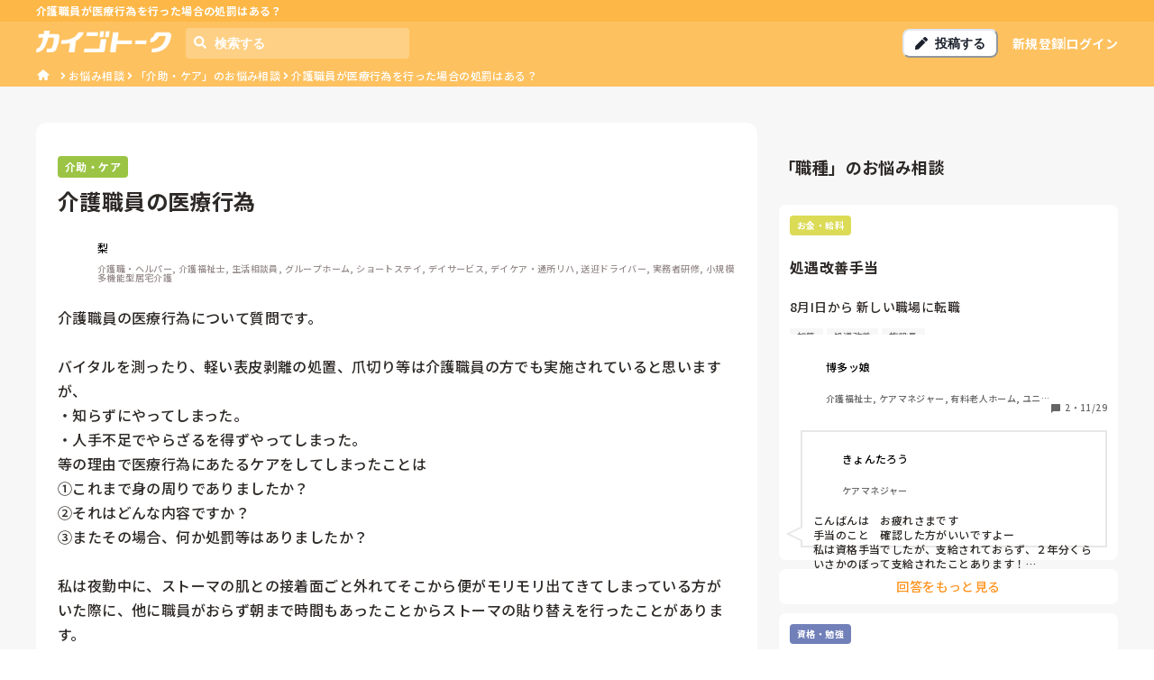

--- FILE ---
content_type: application/javascript; charset=utf-8
request_url: https://shigotalk.jp/_next/static/chunks/d7eeaac4-77927b1a67f90a0b.js
body_size: -152
content:
"use strict";(self.webpackChunk_N_E=self.webpackChunk_N_E||[]).push([[4617],{8193:function(t,n,i){i.d(n,{i0B:function(){return AiFillCaretDown}});var a=i(8357);function AiFillCaretDown(t){return(0,a.w_)({tag:"svg",attr:{viewBox:"0 0 1024 1024"},child:[{tag:"path",attr:{d:"M840.4 300H183.6c-19.7 0-30.7 20.8-18.5 35l328.4 380.8c9.4 10.9 27.5 10.9 37 0L858.9 335c12.2-14.2 1.2-35-18.5-35z"}}]})(t)}}}]);

--- FILE ---
content_type: application/javascript; charset=utf-8
request_url: https://shigotalk.jp/_next/static/chunks/6321-654b551a2f45723f.js
body_size: 16774
content:
"use strict";(self.webpackChunk_N_E=self.webpackChunk_N_E||[]).push([[6321],{6572:function(e,t,n){n.d(t,{q:function(){return b}});var r=n(5893),o=n(3695),i=n(5544),a=n(4926),s=n(397),l=n(8928),u=n(7294),c=n(2110);let[d,f]=(0,c.k)({name:"AvatarStylesContext",hookName:"useAvatarStyles",providerName:"<Avatar/>"});var p=n(7997);function initials(e){let t=e.trim().split(" "),n=t[0]??"",r=t.length>1?t[t.length-1]:"";return n&&r?`${n.charAt(0)}${r.charAt(0)}`:n.charAt(0)}function AvatarName(e){let{name:t,getInitials:n,...o}=e,i=f();return(0,r.jsx)(p.m.div,{role:"img","aria-label":t,...o,__css:i.label,children:t?n?.(t):null})}AvatarName.displayName="AvatarName";let GenericAvatarIcon=e=>(0,r.jsxs)(p.m.svg,{viewBox:"0 0 128 128",color:"#fff",width:"100%",height:"100%",className:"chakra-avatar__svg",...e,children:[(0,r.jsx)("path",{fill:"currentColor",d:"M103,102.1388 C93.094,111.92 79.3504,118 64.1638,118 C48.8056,118 34.9294,111.768 25,101.7892 L25,95.2 C25,86.8096 31.981,80 40.6,80 L87.4,80 C96.019,80 103,86.8096 103,95.2 L103,102.1388 Z"}),(0,r.jsx)("path",{fill:"currentColor",d:"M63.9961647,24 C51.2938136,24 41,34.2938136 41,46.9961647 C41,59.7061864 51.2938136,70 63.9961647,70 C76.6985159,70 87,59.7061864 87,46.9961647 C87,34.2938136 76.6985159,24 63.9961647,24"})]});var m=n(5566);function AvatarImage(e){let{src:t,srcSet:n,onError:o,onLoad:i,getInitials:a,name:s,borderRadius:l,loading:c,iconLabel:d,icon:f=(0,r.jsx)(GenericAvatarIcon,{}),ignoreFallback:h,referrerPolicy:g,crossOrigin:v}=e,b=(0,m.d)({src:t,onError:o,crossOrigin:v,ignoreFallback:h}),w=!t||"loaded"!==b;return w?s?(0,r.jsx)(AvatarName,{className:"chakra-avatar__initials",getInitials:a,name:s}):(0,u.cloneElement)(f,{role:"img","aria-label":d}):(0,r.jsx)(p.m.img,{src:t,srcSet:n,alt:s??d,onLoad:i,referrerPolicy:g,crossOrigin:v??void 0,className:"chakra-avatar__img",loading:c,__css:{width:"100%",height:"100%",objectFit:"cover",borderRadius:l}})}AvatarImage.displayName="AvatarImage";var h=n(9381),g=n(6158);let v=(0,o.k0)({display:"inline-flex",alignItems:"center",justifyContent:"center",textAlign:"center",textTransform:"uppercase",fontWeight:"medium",position:"relative",flexShrink:0}),b=(0,h.G)((e,t)=>{let n=(0,g.j)("Avatar",e),[o,c]=(0,u.useState)(!1),{src:f,srcSet:m,name:h,showBorder:b,borderRadius:w="full",onError:y,onLoad:x,getInitials:O=initials,icon:E=(0,r.jsx)(GenericAvatarIcon,{}),iconLabel:C=" avatar",loading:_,children:P,borderColor:S,ignoreFallback:N,crossOrigin:M,referrerPolicy:D,...k}=(0,i.L)(e),T={borderRadius:w,borderWidth:b?"2px":void 0,...v,...n.container};return S&&(T.borderColor=S),(0,r.jsx)(p.m.span,{ref:t,...k,className:(0,a.cx)("chakra-avatar",e.className),"data-loaded":(0,s.P)(o),__css:T,children:(0,r.jsxs)(d,{value:n,children:[(0,r.jsx)(AvatarImage,{src:f,srcSet:m,loading:_,onLoad:(0,l.v)(x,()=>{c(!0)}),onError:y,getInitials:O,name:h,borderRadius:w,icon:E,iconLabel:C,ignoreFallback:N,crossOrigin:M,referrerPolicy:D}),P]})})});b.displayName="Avatar"},4691:function(e,t,n){n.d(t,{h:function(){return useClickable}});var r=n(9062),o=n(397),i=n(7294);function isValidElement(e){let t=e.composedPath?.()?.[0]??e.target,{tagName:n,isContentEditable:r}=t;return"INPUT"!==n&&"TEXTAREA"!==n&&!0!==r}function useClickable(e={}){let{ref:t,isDisabled:n,isFocusable:a,clickOnEnter:s=!0,clickOnSpace:l=!0,onMouseDown:u,onMouseUp:c,onClick:d,onKeyDown:f,onKeyUp:p,tabIndex:m,onMouseOver:h,onMouseLeave:g,...v}=e,[b,w]=(0,i.useState)(!0),[y,x]=(0,i.useState)(!1),O=function(){let e=(0,i.useRef)(new Map),t=e.current,n=(0,i.useCallback)((t,n,r,o)=>{e.current.set(r,{type:n,el:t,options:o}),t.addEventListener(n,r,o)},[]),r=(0,i.useCallback)((t,n,r,o)=>{t.removeEventListener(n,r,o),e.current.delete(r)},[]);return(0,i.useEffect)(()=>()=>{t.forEach((e,t)=>{r(e.el,e.type,t,e.options)})},[r,t]),{add:n,remove:r}}(),E=b?m:m||0,C=n&&!a,_=(0,i.useCallback)(e=>{if(n){e.stopPropagation(),e.preventDefault();return}let t=e.currentTarget;t.focus(),d?.(e)},[n,d]),P=(0,i.useCallback)(e=>{y&&isValidElement(e)&&(e.preventDefault(),e.stopPropagation(),x(!1),O.remove(document,"keyup",P,!1))},[y,O]),S=(0,i.useCallback)(e=>{if(f?.(e),n||e.defaultPrevented||e.metaKey||!isValidElement(e.nativeEvent)||b)return;let t=s&&"Enter"===e.key,r=l&&" "===e.key;if(r&&(e.preventDefault(),x(!0)),t){e.preventDefault();let t=e.currentTarget;t.click()}O.add(document,"keyup",P,!1)},[n,b,f,s,l,O,P]),N=(0,i.useCallback)(e=>{if(p?.(e),n||e.defaultPrevented||e.metaKey||!isValidElement(e.nativeEvent)||b)return;let t=l&&" "===e.key;if(t){e.preventDefault(),x(!1);let t=e.currentTarget;t.click()}},[l,b,n,p]),M=(0,i.useCallback)(e=>{0===e.button&&(x(!1),O.remove(document,"mouseup",M,!1))},[O]),D=(0,i.useCallback)(e=>{if(0!==e.button)return;if(n){e.stopPropagation(),e.preventDefault();return}b||x(!0);let t=e.currentTarget;t.focus({preventScroll:!0}),O.add(document,"mouseup",M,!1),u?.(e)},[n,b,u,O,M]),k=(0,i.useCallback)(e=>{0===e.button&&(b||x(!1),c?.(e))},[c,b]),T=(0,i.useCallback)(e=>{if(n){e.preventDefault();return}h?.(e)},[n,h]),A=(0,i.useCallback)(e=>{y&&(e.preventDefault(),x(!1)),g?.(e)},[y,g]),I=(0,r.lq)(t,e=>{e&&"BUTTON"!==e.tagName&&w(!1)});return b?{...v,ref:I,type:"button","aria-disabled":C?void 0:n,disabled:C,onClick:_,onMouseDown:u,onMouseUp:c,onKeyUp:p,onKeyDown:f,onMouseOver:h,onMouseLeave:g}:{...v,ref:I,role:"button","data-active":(0,o.P)(y),"aria-disabled":n?"true":void 0,tabIndex:C?void 0:E,onClick:_,onMouseDown:D,onMouseUp:k,onKeyUp:N,onKeyDown:S,onMouseOver:T,onMouseLeave:A}}},8228:function(e,t,n){n.d(t,{n:function(){return createDescendantContext}});var r=n(9062),o=n(2110),i=n(7294);function sortNodes(e){return e.sort((e,t)=>{let n=e.compareDocumentPosition(t);if(n&Node.DOCUMENT_POSITION_FOLLOWING||n&Node.DOCUMENT_POSITION_CONTAINED_BY)return -1;if(n&Node.DOCUMENT_POSITION_PRECEDING||n&Node.DOCUMENT_POSITION_CONTAINS)return 1;if(!(n&Node.DOCUMENT_POSITION_DISCONNECTED)&&!(n&Node.DOCUMENT_POSITION_IMPLEMENTATION_SPECIFIC))return 0;throw Error("Cannot sort the given nodes.")})}let isElement=e=>"object"==typeof e&&"nodeType"in e&&e.nodeType===Node.ELEMENT_NODE;function getNextIndex(e,t,n){let r=e+1;return n&&r>=t&&(r=0),r}function getPrevIndex(e,t,n){let r=e-1;return n&&r<0&&(r=t),r}let a="undefined"!=typeof window?i.useLayoutEffect:i.useEffect,cast=e=>e;var s=Object.defineProperty,__defNormalProp=(e,t,n)=>t in e?s(e,t,{enumerable:!0,configurable:!0,writable:!0,value:n}):e[t]=n,__publicField=(e,t,n)=>(__defNormalProp(e,"symbol"!=typeof t?t+"":t,n),n);let DescendantsManager=class DescendantsManager{constructor(){__publicField(this,"descendants",new Map),__publicField(this,"register",e=>{if(null!=e)return isElement(e)?this.registerNode(e):t=>{this.registerNode(t,e)}}),__publicField(this,"unregister",e=>{this.descendants.delete(e);let t=sortNodes(Array.from(this.descendants.keys()));this.assignIndex(t)}),__publicField(this,"destroy",()=>{this.descendants.clear()}),__publicField(this,"assignIndex",e=>{this.descendants.forEach(t=>{let n=e.indexOf(t.node);t.index=n,t.node.dataset.index=t.index.toString()})}),__publicField(this,"count",()=>this.descendants.size),__publicField(this,"enabledCount",()=>this.enabledValues().length),__publicField(this,"values",()=>{let e=Array.from(this.descendants.values());return e.sort((e,t)=>e.index-t.index)}),__publicField(this,"enabledValues",()=>this.values().filter(e=>!e.disabled)),__publicField(this,"item",e=>{if(0!==this.count())return this.values()[e]}),__publicField(this,"enabledItem",e=>{if(0!==this.enabledCount())return this.enabledValues()[e]}),__publicField(this,"first",()=>this.item(0)),__publicField(this,"firstEnabled",()=>this.enabledItem(0)),__publicField(this,"last",()=>this.item(this.descendants.size-1)),__publicField(this,"lastEnabled",()=>{let e=this.enabledValues().length-1;return this.enabledItem(e)}),__publicField(this,"indexOf",e=>e?this.descendants.get(e)?.index??-1:-1),__publicField(this,"enabledIndexOf",e=>null==e?-1:this.enabledValues().findIndex(t=>t.node.isSameNode(e))),__publicField(this,"next",(e,t=!0)=>{let n=getNextIndex(e,this.count(),t);return this.item(n)}),__publicField(this,"nextEnabled",(e,t=!0)=>{let n=this.item(e);if(!n)return;let r=this.enabledIndexOf(n.node),o=getNextIndex(r,this.enabledCount(),t);return this.enabledItem(o)}),__publicField(this,"prev",(e,t=!0)=>{let n=getPrevIndex(e,this.count()-1,t);return this.item(n)}),__publicField(this,"prevEnabled",(e,t=!0)=>{let n=this.item(e);if(!n)return;let r=this.enabledIndexOf(n.node),o=getPrevIndex(r,this.enabledCount()-1,t);return this.enabledItem(o)}),__publicField(this,"registerNode",(e,t)=>{if(!e||this.descendants.has(e))return;let n=Array.from(this.descendants.keys()).concat(e),r=sortNodes(n);t?.disabled&&(t.disabled=!!t.disabled);let o={node:e,index:-1,...t};this.descendants.set(e,o),this.assignIndex(r)})}};function createDescendantContext(){let[e,t]=(0,o.k)({name:"DescendantsProvider",errorMessage:"useDescendantsContext must be used within DescendantsProvider"});return[e,t,()=>{let e=(0,i.useRef)(new DescendantsManager);return a(()=>()=>e.current.destroy()),e.current},e=>{let n=t(),[o,s]=(0,i.useState)(-1),l=(0,i.useRef)(null);a(()=>()=>{l.current&&n.unregister(l.current)},[]),a(()=>{if(!l.current)return;let e=Number(l.current.dataset.index);o==e||Number.isNaN(e)||s(e)});let u=e?cast(n.register(e)):cast(n.register);return{descendants:n,index:o,enabledIndex:n.enabledIndexOf(l.current),register:(0,r.lq)(u,l)}}]}},2095:function(e,t,n){n.d(t,{j:function(){return c}});var r=n(5893),o=n(4926),i=n(608),a=n(7477),s=n(9381),l=n(7997);let u=(0,s.G)((e,t)=>{let n=(0,i.x)();return(0,r.jsx)(l.m.button,{ref:t,...e,__css:{display:"inline-flex",appearance:"none",alignItems:"center",outline:0,...n.button}})}),c=(0,s.G)((e,t)=>{let{children:n,as:i,...s}=e,c=(0,a.zZ)(s,t),d=i||u;return(0,r.jsx)(d,{...c,className:(0,o.cx)("chakra-menu__menu-button",e.className),children:(0,r.jsx)(l.m.span,{__css:{pointerEvents:"none",flex:"1 1 auto",minW:0},children:e.children})})});c.displayName="MenuButton"},3162:function(e,t,n){n.d(t,{s:function(){return f}});var r=n(5893),o=n(4926),i=n(608),a=n(9381),s=n(7997);let l=(0,a.G)((e,t)=>{let n=(0,i.x)();return(0,r.jsx)(s.m.span,{ref:t,...e,__css:n.command,className:"chakra-menu__command"})});l.displayName="MenuCommand";var u=n(7294);let MenuIcon=e=>{let{className:t,children:n,...a}=e,l=(0,i.x)(),c=u.Children.only(n),d=(0,u.isValidElement)(c)?(0,u.cloneElement)(c,{focusable:"false","aria-hidden":!0,className:(0,o.cx)("chakra-menu__icon",c.props.className)}):null,f=(0,o.cx)("chakra-menu__icon-wrapper",t);return(0,r.jsx)(s.m.span,{className:f,...a,__css:l.icon,children:d})};MenuIcon.displayName="MenuIcon";let c=(0,a.G)((e,t)=>{let{type:n,...o}=e,a=(0,i.x)(),l=o.as||n?n??void 0:"button",c=(0,u.useMemo)(()=>({textDecoration:"none",color:"inherit",userSelect:"none",display:"flex",width:"100%",alignItems:"center",textAlign:"start",flex:"0 0 auto",outline:0,...a.item}),[a.item]);return(0,r.jsx)(s.m.button,{ref:t,type:l,...o,__css:c})});var d=n(7477);let f=(0,a.G)((e,t)=>{let{icon:n,iconSpacing:i="0.75rem",command:a,commandSpacing:s="0.75rem",children:u,...f}=e,p=(0,d.iX)(f,t),m=n||a?(0,r.jsx)("span",{style:{pointerEvents:"none",flex:1},children:u}):u;return(0,r.jsxs)(c,{...p,className:(0,o.cx)("chakra-menu__menuitem",p.className),children:[n&&(0,r.jsx)(MenuIcon,{fontSize:"0.8em",marginEnd:i,children:n}),m,a&&(0,r.jsx)(l,{marginStart:s,children:a})]})});f.displayName="MenuItem"},4302:function(e,t,n){n.d(t,{q:function(){return p}});var r=n(5893),o=n(4926),i=n(8928),a=n(8361),s=n(608),l=n(7477),u=n(7997),c=n(9381);let d={enter:{visibility:"visible",opacity:1,scale:1,transition:{duration:.2,ease:[.4,0,.2,1]}},exit:{transitionEnd:{visibility:"hidden"},opacity:0,scale:.8,transition:{duration:.1,easings:"easeOut"}}},f=(0,u.m)(a.E.div),p=(0,c.G)(function(e,t){let{rootProps:n,motionProps:a,...c}=e,{isOpen:p,onTransitionEnd:m,unstable__animationState:h}=(0,l.Xh)(),g=(0,l._l)(c,t),v=(0,l.Qh)(n),b=(0,s.x)();return(0,r.jsx)(u.m.div,{...v,__css:{zIndex:e.zIndex??b.list?.zIndex},children:(0,r.jsx)(f,{variants:d,initial:!1,animate:p?"enter":"exit",__css:{outline:0,...b.list},...a,...g,className:(0,o.cx)("chakra-menu__menu-list",g.className),onUpdate:m,onAnimationComplete:(0,i.P)(h.onComplete,g.onAnimationComplete)})})});p.displayName="MenuList"},608:function(e,t,n){n.d(t,{v:function(){return Menu},x:function(){return f}});var r=n(5893),o=n(5544),i=n(2110),a=n(2847),s=n(7294),l=n(7477),u=n(7984),c=n(6158);let[d,f]=(0,i.k)({name:"MenuStylesContext",errorMessage:"useMenuStyles returned is 'undefined'. Seems you forgot to wrap the components in \"<Menu />\" "}),Menu=e=>{let{children:t}=e,n=(0,c.j)("Menu",e),i=(0,o.L)(e),{direction:f}=(0,u.F)(),{descendants:p,...m}=(0,l.H9)({...i,direction:f}),h=(0,s.useMemo)(()=>m,[m]),{isOpen:g,onClose:v,forceUpdate:b}=h;return(0,r.jsx)(l.wN,{value:p,children:(0,r.jsx)(l.Kb,{value:h,children:(0,r.jsx)(d,{value:n,children:(0,a.P)(t,{isOpen:g,onClose:v,forceUpdate:b})})})})};Menu.displayName="Menu"},7477:function(e,t,n){n.d(t,{wN:function(){return Z},Kb:function(){return ee},H9:function(){return useMenu},zZ:function(){return useMenuButton},Xh:function(){return et},iX:function(){return useMenuItem},_l:function(){return useMenuList},Qh:function(){return useMenuPositioner}});var r,o,i,a,s,l=n(3658),u=n(7294),c=n(5372);function isValidEvent(e,t){let n=e.composedPath?.()[0]??e.target;if(n){let e=getOwnerDocument(n);if(!e.contains(n))return!1}return!t.current?.contains(n)}function getOwnerDocument(e){return e?.ownerDocument??document}var d=n(1326);function owner_getOwnerDocument(e){return(0,d.Re)(e)?e.ownerDocument:document}var f=n(191),p=n(4840),m=n(9062),h=n(2110),g=n(397),v=n(8928),b=n(1071),w=n(8228);function getWindow(e){if(null==e)return window;if("[object Window]"!==e.toString()){var t=e.ownerDocument;return t&&t.defaultView||window}return e}function isElement(e){var t=getWindow(e).Element;return e instanceof t||e instanceof Element}function isHTMLElement(e){var t=getWindow(e).HTMLElement;return e instanceof t||e instanceof HTMLElement}function isShadowRoot(e){if("undefined"==typeof ShadowRoot)return!1;var t=getWindow(e).ShadowRoot;return e instanceof t||e instanceof ShadowRoot}var y=Math.max,x=Math.min,O=Math.round;function getUAString(){var e=navigator.userAgentData;return null!=e&&e.brands&&Array.isArray(e.brands)?e.brands.map(function(e){return e.brand+"/"+e.version}).join(" "):navigator.userAgent}function isLayoutViewport(){return!/^((?!chrome|android).)*safari/i.test(getUAString())}function getBoundingClientRect(e,t,n){void 0===t&&(t=!1),void 0===n&&(n=!1);var r=e.getBoundingClientRect(),o=1,i=1;t&&isHTMLElement(e)&&(o=e.offsetWidth>0&&O(r.width)/e.offsetWidth||1,i=e.offsetHeight>0&&O(r.height)/e.offsetHeight||1);var a=(isElement(e)?getWindow(e):window).visualViewport,s=!isLayoutViewport()&&n,l=(r.left+(s&&a?a.offsetLeft:0))/o,u=(r.top+(s&&a?a.offsetTop:0))/i,c=r.width/o,d=r.height/i;return{width:c,height:d,top:u,right:l+c,bottom:u+d,left:l,x:l,y:u}}function getWindowScroll(e){var t=getWindow(e);return{scrollLeft:t.pageXOffset,scrollTop:t.pageYOffset}}function getNodeName(e){return e?(e.nodeName||"").toLowerCase():null}function getDocumentElement(e){return((isElement(e)?e.ownerDocument:e.document)||window.document).documentElement}function getWindowScrollBarX(e){return getBoundingClientRect(getDocumentElement(e)).left+getWindowScroll(e).scrollLeft}function getComputedStyle(e){return getWindow(e).getComputedStyle(e)}function isScrollParent(e){var t=getComputedStyle(e),n=t.overflow,r=t.overflowX,o=t.overflowY;return/auto|scroll|overlay|hidden/.test(n+o+r)}function getLayoutRect(e){var t=getBoundingClientRect(e),n=e.offsetWidth,r=e.offsetHeight;return 1>=Math.abs(t.width-n)&&(n=t.width),1>=Math.abs(t.height-r)&&(r=t.height),{x:e.offsetLeft,y:e.offsetTop,width:n,height:r}}function getParentNode(e){return"html"===getNodeName(e)?e:e.assignedSlot||e.parentNode||(isShadowRoot(e)?e.host:null)||getDocumentElement(e)}function listScrollParents(e,t){void 0===t&&(t=[]);var n,r=function getScrollParent(e){return["html","body","#document"].indexOf(getNodeName(e))>=0?e.ownerDocument.body:isHTMLElement(e)&&isScrollParent(e)?e:getScrollParent(getParentNode(e))}(e),o=r===(null==(n=e.ownerDocument)?void 0:n.body),i=getWindow(r),a=o?[i].concat(i.visualViewport||[],isScrollParent(r)?r:[]):r,s=t.concat(a);return o?s:s.concat(listScrollParents(getParentNode(a)))}function getTrueOffsetParent(e){return isHTMLElement(e)&&"fixed"!==getComputedStyle(e).position?e.offsetParent:null}function getOffsetParent(e){for(var t=getWindow(e),n=getTrueOffsetParent(e);n&&["table","td","th"].indexOf(getNodeName(n))>=0&&"static"===getComputedStyle(n).position;)n=getTrueOffsetParent(n);return n&&("html"===getNodeName(n)||"body"===getNodeName(n)&&"static"===getComputedStyle(n).position)?t:n||function(e){var t=/firefox/i.test(getUAString());if(/Trident/i.test(getUAString())&&isHTMLElement(e)&&"fixed"===getComputedStyle(e).position)return null;var n=getParentNode(e);for(isShadowRoot(n)&&(n=n.host);isHTMLElement(n)&&0>["html","body"].indexOf(getNodeName(n));){var r=getComputedStyle(n);if("none"!==r.transform||"none"!==r.perspective||"paint"===r.contain||-1!==["transform","perspective"].indexOf(r.willChange)||t&&"filter"===r.willChange||t&&r.filter&&"none"!==r.filter)return n;n=n.parentNode}return null}(e)||t}var E="bottom",C="right",_="left",P="auto",S=["top",E,C,_],N="start",M="viewport",D="popper",k=S.reduce(function(e,t){return e.concat([t+"-"+N,t+"-end"])},[]),T=[].concat(S,[P]).reduce(function(e,t){return e.concat([t,t+"-"+N,t+"-end"])},[]),A=["beforeRead","read","afterRead","beforeMain","main","afterMain","beforeWrite","write","afterWrite"],I={placement:"bottom",modifiers:[],strategy:"absolute"};function areValidElements(){for(var e=arguments.length,t=Array(e),n=0;n<e;n++)t[n]=arguments[n];return!t.some(function(e){return!(e&&"function"==typeof e.getBoundingClientRect)})}var j={passive:!0};function getBasePlacement(e){return e.split("-")[0]}function getVariation(e){return e.split("-")[1]}function getMainAxisFromPlacement(e){return["top","bottom"].indexOf(e)>=0?"x":"y"}function computeOffsets(e){var t,n=e.reference,r=e.element,o=e.placement,i=o?getBasePlacement(o):null,a=o?getVariation(o):null,s=n.x+n.width/2-r.width/2,l=n.y+n.height/2-r.height/2;switch(i){case"top":t={x:s,y:n.y-r.height};break;case E:t={x:s,y:n.y+n.height};break;case C:t={x:n.x+n.width,y:l};break;case _:t={x:n.x-r.width,y:l};break;default:t={x:n.x,y:n.y}}var u=i?getMainAxisFromPlacement(i):null;if(null!=u){var c="y"===u?"height":"width";switch(a){case N:t[u]=t[u]-(n[c]/2-r[c]/2);break;case"end":t[u]=t[u]+(n[c]/2-r[c]/2)}}return t}var L={top:"auto",right:"auto",bottom:"auto",left:"auto"};function mapToStyles(e){var t,n,r,o,i,a,s,l=e.popper,u=e.popperRect,c=e.placement,d=e.variation,f=e.offsets,p=e.position,m=e.gpuAcceleration,h=e.adaptive,g=e.roundOffsets,v=e.isFixed,b=f.x,w=void 0===b?0:b,y=f.y,x=void 0===y?0:y,P="function"==typeof g?g({x:w,y:x}):{x:w,y:x};w=P.x,x=P.y;var S=f.hasOwnProperty("x"),N=f.hasOwnProperty("y"),M=_,D="top",k=window;if(h){var T=getOffsetParent(l),A="clientHeight",I="clientWidth";T===getWindow(l)&&"static"!==getComputedStyle(T=getDocumentElement(l)).position&&"absolute"===p&&(A="scrollHeight",I="scrollWidth"),("top"===c||(c===_||c===C)&&"end"===d)&&(D=E,x-=(v&&T===k&&k.visualViewport?k.visualViewport.height:T[A])-u.height,x*=m?1:-1),(c===_||("top"===c||c===E)&&"end"===d)&&(M=C,w-=(v&&T===k&&k.visualViewport?k.visualViewport.width:T[I])-u.width,w*=m?1:-1)}var j=Object.assign({position:p},h&&L),R=!0===g?(t={x:w,y:x},n=getWindow(l),r=t.x,o=t.y,{x:O(r*(i=n.devicePixelRatio||1))/i||0,y:O(o*i)/i||0}):{x:w,y:x};return(w=R.x,x=R.y,m)?Object.assign({},j,((s={})[D]=N?"0":"",s[M]=S?"0":"",s.transform=1>=(k.devicePixelRatio||1)?"translate("+w+"px, "+x+"px)":"translate3d("+w+"px, "+x+"px, 0)",s)):Object.assign({},j,((a={})[D]=N?x+"px":"",a[M]=S?w+"px":"",a.transform="",a))}var R={left:"right",right:"left",bottom:"top",top:"bottom"};function getOppositePlacement(e){return e.replace(/left|right|bottom|top/g,function(e){return R[e]})}var W={start:"end",end:"start"};function getOppositeVariationPlacement(e){return e.replace(/start|end/g,function(e){return W[e]})}function contains(e,t){var n=t.getRootNode&&t.getRootNode();if(e.contains(t))return!0;if(n&&isShadowRoot(n)){var r=t;do{if(r&&e.isSameNode(r))return!0;r=r.parentNode||r.host}while(r)}return!1}function rectToClientRect(e){return Object.assign({},e,{left:e.x,top:e.y,right:e.x+e.width,bottom:e.y+e.height})}function getClientRectFromMixedType(e,t,n){var r,o,i,a,s,l,u,c,d,f;return t===M?rectToClientRect(function(e,t){var n=getWindow(e),r=getDocumentElement(e),o=n.visualViewport,i=r.clientWidth,a=r.clientHeight,s=0,l=0;if(o){i=o.width,a=o.height;var u=isLayoutViewport();(u||!u&&"fixed"===t)&&(s=o.offsetLeft,l=o.offsetTop)}return{width:i,height:a,x:s+getWindowScrollBarX(e),y:l}}(e,n)):isElement(t)?((r=getBoundingClientRect(t,!1,"fixed"===n)).top=r.top+t.clientTop,r.left=r.left+t.clientLeft,r.bottom=r.top+t.clientHeight,r.right=r.left+t.clientWidth,r.width=t.clientWidth,r.height=t.clientHeight,r.x=r.left,r.y=r.top,r):rectToClientRect((o=getDocumentElement(e),a=getDocumentElement(o),s=getWindowScroll(o),l=null==(i=o.ownerDocument)?void 0:i.body,u=y(a.scrollWidth,a.clientWidth,l?l.scrollWidth:0,l?l.clientWidth:0),c=y(a.scrollHeight,a.clientHeight,l?l.scrollHeight:0,l?l.clientHeight:0),d=-s.scrollLeft+getWindowScrollBarX(o),f=-s.scrollTop,"rtl"===getComputedStyle(l||a).direction&&(d+=y(a.clientWidth,l?l.clientWidth:0)-u),{width:u,height:c,x:d,y:f}))}function getFreshSideObject(){return{top:0,right:0,bottom:0,left:0}}function mergePaddingObject(e){return Object.assign({},getFreshSideObject(),e)}function expandToHashMap(e,t){return t.reduce(function(t,n){return t[n]=e,t},{})}function detectOverflow(e,t){void 0===t&&(t={});var n,r,o,i,a,s,l,u=t,c=u.placement,d=void 0===c?e.placement:c,f=u.strategy,p=void 0===f?e.strategy:f,m=u.boundary,h=u.rootBoundary,g=u.elementContext,v=void 0===g?D:g,b=u.altBoundary,w=u.padding,O=void 0===w?0:w,_=mergePaddingObject("number"!=typeof O?O:expandToHashMap(O,S)),P=e.rects.popper,N=e.elements[void 0!==b&&b?v===D?"reference":D:v],k=(n=isElement(N)?N:N.contextElement||getDocumentElement(e.elements.popper),s=(a=[].concat("clippingParents"===(r=void 0===m?"clippingParents":m)?(o=listScrollParents(getParentNode(n)),isElement(i=["absolute","fixed"].indexOf(getComputedStyle(n).position)>=0&&isHTMLElement(n)?getOffsetParent(n):n)?o.filter(function(e){return isElement(e)&&contains(e,i)&&"body"!==getNodeName(e)}):[]):[].concat(r),[void 0===h?M:h]))[0],(l=a.reduce(function(e,t){var r=getClientRectFromMixedType(n,t,p);return e.top=y(r.top,e.top),e.right=x(r.right,e.right),e.bottom=x(r.bottom,e.bottom),e.left=y(r.left,e.left),e},getClientRectFromMixedType(n,s,p))).width=l.right-l.left,l.height=l.bottom-l.top,l.x=l.left,l.y=l.top,l),T=getBoundingClientRect(e.elements.reference),A=computeOffsets({reference:T,element:P,strategy:"absolute",placement:d}),I=rectToClientRect(Object.assign({},P,A)),j=v===D?I:T,L={top:k.top-j.top+_.top,bottom:j.bottom-k.bottom+_.bottom,left:k.left-j.left+_.left,right:j.right-k.right+_.right},R=e.modifiersData.offset;if(v===D&&R){var W=R[d];Object.keys(L).forEach(function(e){var t=[C,E].indexOf(e)>=0?1:-1,n=["top",E].indexOf(e)>=0?"y":"x";L[e]+=W[n]*t})}return L}function within(e,t,n){return y(e,x(t,n))}function getSideOffsets(e,t,n){return void 0===n&&(n={x:0,y:0}),{top:e.top-t.height-n.y,right:e.right-t.width+n.x,bottom:e.bottom-t.height+n.y,left:e.left-t.width-n.x}}function isAnySideFullyClipped(e){return["top",C,E,_].some(function(t){return e[t]>=0})}var F=(i=void 0===(o=(r={defaultModifiers:[{name:"eventListeners",enabled:!0,phase:"write",fn:function(){},effect:function(e){var t=e.state,n=e.instance,r=e.options,o=r.scroll,i=void 0===o||o,a=r.resize,s=void 0===a||a,l=getWindow(t.elements.popper),u=[].concat(t.scrollParents.reference,t.scrollParents.popper);return i&&u.forEach(function(e){e.addEventListener("scroll",n.update,j)}),s&&l.addEventListener("resize",n.update,j),function(){i&&u.forEach(function(e){e.removeEventListener("scroll",n.update,j)}),s&&l.removeEventListener("resize",n.update,j)}},data:{}},{name:"popperOffsets",enabled:!0,phase:"read",fn:function(e){var t=e.state,n=e.name;t.modifiersData[n]=computeOffsets({reference:t.rects.reference,element:t.rects.popper,strategy:"absolute",placement:t.placement})},data:{}},{name:"computeStyles",enabled:!0,phase:"beforeWrite",fn:function(e){var t=e.state,n=e.options,r=n.gpuAcceleration,o=n.adaptive,i=n.roundOffsets,a=void 0===i||i,s={placement:getBasePlacement(t.placement),variation:getVariation(t.placement),popper:t.elements.popper,popperRect:t.rects.popper,gpuAcceleration:void 0===r||r,isFixed:"fixed"===t.options.strategy};null!=t.modifiersData.popperOffsets&&(t.styles.popper=Object.assign({},t.styles.popper,mapToStyles(Object.assign({},s,{offsets:t.modifiersData.popperOffsets,position:t.options.strategy,adaptive:void 0===o||o,roundOffsets:a})))),null!=t.modifiersData.arrow&&(t.styles.arrow=Object.assign({},t.styles.arrow,mapToStyles(Object.assign({},s,{offsets:t.modifiersData.arrow,position:"absolute",adaptive:!1,roundOffsets:a})))),t.attributes.popper=Object.assign({},t.attributes.popper,{"data-popper-placement":t.placement})},data:{}},{name:"applyStyles",enabled:!0,phase:"write",fn:function(e){var t=e.state;Object.keys(t.elements).forEach(function(e){var n=t.styles[e]||{},r=t.attributes[e]||{},o=t.elements[e];isHTMLElement(o)&&getNodeName(o)&&(Object.assign(o.style,n),Object.keys(r).forEach(function(e){var t=r[e];!1===t?o.removeAttribute(e):o.setAttribute(e,!0===t?"":t)}))})},effect:function(e){var t=e.state,n={popper:{position:t.options.strategy,left:"0",top:"0",margin:"0"},arrow:{position:"absolute"},reference:{}};return Object.assign(t.elements.popper.style,n.popper),t.styles=n,t.elements.arrow&&Object.assign(t.elements.arrow.style,n.arrow),function(){Object.keys(t.elements).forEach(function(e){var r=t.elements[e],o=t.attributes[e]||{},i=Object.keys(t.styles.hasOwnProperty(e)?t.styles[e]:n[e]).reduce(function(e,t){return e[t]="",e},{});isHTMLElement(r)&&getNodeName(r)&&(Object.assign(r.style,i),Object.keys(o).forEach(function(e){r.removeAttribute(e)}))})}},requires:["computeStyles"]},{name:"offset",enabled:!0,phase:"main",requires:["popperOffsets"],fn:function(e){var t=e.state,n=e.options,r=e.name,o=n.offset,i=void 0===o?[0,0]:o,a=T.reduce(function(e,n){var r,o,a,s,l,u;return e[n]=(r=t.rects,a=[_,"top"].indexOf(o=getBasePlacement(n))>=0?-1:1,l=(s="function"==typeof i?i(Object.assign({},r,{placement:n})):i)[0],u=s[1],l=l||0,u=(u||0)*a,[_,C].indexOf(o)>=0?{x:u,y:l}:{x:l,y:u}),e},{}),s=a[t.placement],l=s.x,u=s.y;null!=t.modifiersData.popperOffsets&&(t.modifiersData.popperOffsets.x+=l,t.modifiersData.popperOffsets.y+=u),t.modifiersData[r]=a}},{name:"flip",enabled:!0,phase:"main",fn:function(e){var t=e.state,n=e.options,r=e.name;if(!t.modifiersData[r]._skip){for(var o=n.mainAxis,i=void 0===o||o,a=n.altAxis,s=void 0===a||a,l=n.fallbackPlacements,u=n.padding,c=n.boundary,d=n.rootBoundary,f=n.altBoundary,p=n.flipVariations,m=void 0===p||p,h=n.allowedAutoPlacements,g=t.options.placement,v=getBasePlacement(g)===g,b=l||(v||!m?[getOppositePlacement(g)]:function(e){if(getBasePlacement(e)===P)return[];var t=getOppositePlacement(e);return[getOppositeVariationPlacement(e),t,getOppositeVariationPlacement(t)]}(g)),w=[g].concat(b).reduce(function(e,n){var r,o,i,a,s,l,f,p,g,v,b,w;return e.concat(getBasePlacement(n)===P?(o=(r={placement:n,boundary:c,rootBoundary:d,padding:u,flipVariations:m,allowedAutoPlacements:h}).placement,i=r.boundary,a=r.rootBoundary,s=r.padding,l=r.flipVariations,p=void 0===(f=r.allowedAutoPlacements)?T:f,0===(b=(v=(g=getVariation(o))?l?k:k.filter(function(e){return getVariation(e)===g}):S).filter(function(e){return p.indexOf(e)>=0})).length&&(b=v),Object.keys(w=b.reduce(function(e,n){return e[n]=detectOverflow(t,{placement:n,boundary:i,rootBoundary:a,padding:s})[getBasePlacement(n)],e},{})).sort(function(e,t){return w[e]-w[t]})):n)},[]),y=t.rects.reference,x=t.rects.popper,O=new Map,M=!0,D=w[0],A=0;A<w.length;A++){var I=w[A],j=getBasePlacement(I),L=getVariation(I)===N,R=["top",E].indexOf(j)>=0,W=R?"width":"height",F=detectOverflow(t,{placement:I,boundary:c,rootBoundary:d,altBoundary:f,padding:u}),V=R?L?C:_:L?E:"top";y[W]>x[W]&&(V=getOppositePlacement(V));var B=getOppositePlacement(V),H=[];if(i&&H.push(F[j]<=0),s&&H.push(F[V]<=0,F[B]<=0),H.every(function(e){return e})){D=I,M=!1;break}O.set(I,H)}if(M)for(var U=m?3:1,_loop=function(e){var t=w.find(function(t){var n=O.get(t);if(n)return n.slice(0,e).every(function(e){return e})});if(t)return D=t,"break"},z=U;z>0&&"break"!==_loop(z);z--);t.placement!==D&&(t.modifiersData[r]._skip=!0,t.placement=D,t.reset=!0)}},requiresIfExists:["offset"],data:{_skip:!1}},{name:"preventOverflow",enabled:!0,phase:"main",fn:function(e){var t=e.state,n=e.options,r=e.name,o=n.mainAxis,i=n.altAxis,a=n.boundary,s=n.rootBoundary,l=n.altBoundary,u=n.padding,c=n.tether,d=void 0===c||c,f=n.tetherOffset,p=void 0===f?0:f,m=detectOverflow(t,{boundary:a,rootBoundary:s,padding:u,altBoundary:l}),h=getBasePlacement(t.placement),g=getVariation(t.placement),v=!g,b=getMainAxisFromPlacement(h),w="x"===b?"y":"x",O=t.modifiersData.popperOffsets,P=t.rects.reference,S=t.rects.popper,M="function"==typeof p?p(Object.assign({},t.rects,{placement:t.placement})):p,D="number"==typeof M?{mainAxis:M,altAxis:M}:Object.assign({mainAxis:0,altAxis:0},M),k=t.modifiersData.offset?t.modifiersData.offset[t.placement]:null,T={x:0,y:0};if(O){if(void 0===o||o){var A,I="y"===b?"top":_,j="y"===b?E:C,L="y"===b?"height":"width",R=O[b],W=R+m[I],F=R-m[j],V=d?-S[L]/2:0,B=g===N?P[L]:S[L],H=g===N?-S[L]:-P[L],U=t.elements.arrow,z=d&&U?getLayoutRect(U):{width:0,height:0},q=t.modifiersData["arrow#persistent"]?t.modifiersData["arrow#persistent"].padding:getFreshSideObject(),$=q[I],G=q[j],K=within(0,P[L],z[L]),X=v?P[L]/2-V-K-$-D.mainAxis:B-K-$-D.mainAxis,Z=v?-P[L]/2+V+K+G+D.mainAxis:H+K+G+D.mainAxis,Y=t.elements.arrow&&getOffsetParent(t.elements.arrow),Q=Y?"y"===b?Y.clientTop||0:Y.clientLeft||0:0,J=null!=(A=null==k?void 0:k[b])?A:0,ee=R+X-J-Q,et=R+Z-J,en=within(d?x(W,ee):W,R,d?y(F,et):F);O[b]=en,T[b]=en-R}if(void 0!==i&&i){var er,eo,ei="x"===b?"top":_,ea="x"===b?E:C,es=O[w],el="y"===w?"height":"width",eu=es+m[ei],ec=es-m[ea],ed=-1!==["top",_].indexOf(h),ef=null!=(eo=null==k?void 0:k[w])?eo:0,ep=ed?eu:es-P[el]-S[el]-ef+D.altAxis,em=ed?es+P[el]+S[el]-ef-D.altAxis:ec,eh=d&&ed?(er=within(ep,es,em))>em?em:er:within(d?ep:eu,es,d?em:ec);O[w]=eh,T[w]=eh-es}t.modifiersData[r]=T}},requiresIfExists:["offset"]},{name:"arrow",enabled:!0,phase:"main",fn:function(e){var t,n,r=e.state,o=e.name,i=e.options,a=r.elements.arrow,s=r.modifiersData.popperOffsets,l=getBasePlacement(r.placement),u=getMainAxisFromPlacement(l),c=[_,C].indexOf(l)>=0?"height":"width";if(a&&s){var d=mergePaddingObject("number"!=typeof(t="function"==typeof(t=i.padding)?t(Object.assign({},r.rects,{placement:r.placement})):t)?t:expandToHashMap(t,S)),f=getLayoutRect(a),p="y"===u?"top":_,m="y"===u?E:C,h=r.rects.reference[c]+r.rects.reference[u]-s[u]-r.rects.popper[c],g=s[u]-r.rects.reference[u],v=getOffsetParent(a),b=v?"y"===u?v.clientHeight||0:v.clientWidth||0:0,w=d[p],y=b-f[c]-d[m],x=b/2-f[c]/2+(h/2-g/2),O=within(w,x,y);r.modifiersData[o]=((n={})[u]=O,n.centerOffset=O-x,n)}},effect:function(e){var t=e.state,n=e.options.element,r=void 0===n?"[data-popper-arrow]":n;null!=r&&("string"!=typeof r||(r=t.elements.popper.querySelector(r)))&&contains(t.elements.popper,r)&&(t.elements.arrow=r)},requires:["popperOffsets"],requiresIfExists:["preventOverflow"]},{name:"hide",enabled:!0,phase:"main",requiresIfExists:["preventOverflow"],fn:function(e){var t=e.state,n=e.name,r=t.rects.reference,o=t.rects.popper,i=t.modifiersData.preventOverflow,a=detectOverflow(t,{elementContext:"reference"}),s=detectOverflow(t,{altBoundary:!0}),l=getSideOffsets(a,r),u=getSideOffsets(s,o,i),c=isAnySideFullyClipped(l),d=isAnySideFullyClipped(u);t.modifiersData[n]={referenceClippingOffsets:l,popperEscapeOffsets:u,isReferenceHidden:c,hasPopperEscaped:d},t.attributes.popper=Object.assign({},t.attributes.popper,{"data-popper-reference-hidden":c,"data-popper-escaped":d})}}]}).defaultModifiers)?[]:o,s=void 0===(a=r.defaultOptions)?I:a,function(e,t,n){void 0===n&&(n=s);var r,o={placement:"bottom",orderedModifiers:[],options:Object.assign({},I,s),modifiersData:{},elements:{reference:e,popper:t},attributes:{},styles:{}},a=[],l=!1,u={state:o,setOptions:function(n){var r,l,c,d,f,p="function"==typeof n?n(o.options):n;cleanupModifierEffects(),o.options=Object.assign({},s,o.options,p),o.scrollParents={reference:isElement(e)?listScrollParents(e):e.contextElement?listScrollParents(e.contextElement):[],popper:listScrollParents(t)};var m=(l=Object.keys(r=[].concat(i,o.options.modifiers).reduce(function(e,t){var n=e[t.name];return e[t.name]=n?Object.assign({},n,t,{options:Object.assign({},n.options,t.options),data:Object.assign({},n.data,t.data)}):t,e},{})).map(function(e){return r[e]}),c=new Map,d=new Set,f=[],l.forEach(function(e){c.set(e.name,e)}),l.forEach(function(e){d.has(e.name)||function sort(e){d.add(e.name),[].concat(e.requires||[],e.requiresIfExists||[]).forEach(function(e){if(!d.has(e)){var t=c.get(e);t&&sort(t)}}),f.push(e)}(e)}),A.reduce(function(e,t){return e.concat(f.filter(function(e){return e.phase===t}))},[]));return o.orderedModifiers=m.filter(function(e){return e.enabled}),o.orderedModifiers.forEach(function(e){var t=e.name,n=e.options,r=e.effect;if("function"==typeof r){var i=r({state:o,name:t,instance:u,options:void 0===n?{}:n});a.push(i||function(){})}}),u.update()},forceUpdate:function(){if(!l){var e,t,n,r,i,a,s,c,d,f,p,m,h=o.elements,g=h.reference,v=h.popper;if(areValidElements(g,v)){;o.rects={reference:(t=getOffsetParent(v),n="fixed"===o.options.strategy,r=isHTMLElement(t),c=isHTMLElement(t)&&(a=O((i=t.getBoundingClientRect()).width)/t.offsetWidth||1,s=O(i.height)/t.offsetHeight||1,1!==a||1!==s),d=getDocumentElement(t),f=getBoundingClientRect(g,c,n),p={scrollLeft:0,scrollTop:0},m={x:0,y:0},(r||!r&&!n)&&(("body"!==getNodeName(t)||isScrollParent(d))&&(p=(e=t)!==getWindow(e)&&isHTMLElement(e)?{scrollLeft:e.scrollLeft,scrollTop:e.scrollTop}:getWindowScroll(e)),isHTMLElement(t)?(m=getBoundingClientRect(t,!0),m.x+=t.clientLeft,m.y+=t.clientTop):d&&(m.x=getWindowScrollBarX(d))),{x:f.left+p.scrollLeft-m.x,y:f.top+p.scrollTop-m.y,width:f.width,height:f.height}),popper:getLayoutRect(v)},o.reset=!1,o.placement=o.options.placement,o.orderedModifiers.forEach(function(e){return o.modifiersData[e.name]=Object.assign({},e.data)});for(var b=0;b<o.orderedModifiers.length;b++){if(!0===o.reset){o.reset=!1,b=-1;continue}var w=o.orderedModifiers[b],y=w.fn,x=w.options,E=void 0===x?{}:x,C=w.name;"function"==typeof y&&(o=y({state:o,options:E,name:C,instance:u})||o)}}}},update:function(){return r||(r=new Promise(function(e){Promise.resolve().then(function(){r=void 0,e(new Promise(function(e){u.forceUpdate(),e(o)}))})})),r},destroy:function(){cleanupModifierEffects(),l=!0}};if(!areValidElements(e,t))return u;function cleanupModifierEffects(){a.forEach(function(e){return e()}),a=[]}return u.setOptions(n).then(function(e){!l&&n.onFirstUpdate&&n.onFirstUpdate(e)}),u});let toVar=(e,t)=>({var:e,varRef:t?`var(${e}, ${t})`:`var(${e})`}),V={arrowShadowColor:toVar("--popper-arrow-shadow-color"),arrowSize:toVar("--popper-arrow-size","8px"),arrowSizeHalf:toVar("--popper-arrow-size-half"),arrowBg:toVar("--popper-arrow-bg"),transformOrigin:toVar("--popper-transform-origin"),arrowOffset:toVar("--popper-arrow-offset")},B={top:"bottom center","top-start":"bottom left","top-end":"bottom right",bottom:"top center","bottom-start":"top left","bottom-end":"top right",left:"right center","left-start":"right top","left-end":"right bottom",right:"left center","right-start":"left top","right-end":"left bottom"},toTransformOrigin=e=>B[e],H={scroll:!0,resize:!0},U={name:"matchWidth",enabled:!0,phase:"beforeWrite",requires:["computeStyles"],fn:({state:e})=>{e.styles.popper.width=`${e.rects.reference.width}px`},effect:({state:e})=>()=>{let t=e.elements.reference;e.elements.popper.style.width=`${t.offsetWidth}px`}},z={name:"transformOrigin",enabled:!0,phase:"write",fn:({state:e})=>{setTransformOrigin(e)},effect:({state:e})=>()=>{setTransformOrigin(e)}},setTransformOrigin=e=>{e.elements.popper.style.setProperty(V.transformOrigin.var,toTransformOrigin(e.placement))},q={name:"positionArrow",enabled:!0,phase:"afterWrite",fn:({state:e})=>{setArrowStyles(e)}},setArrowStyles=e=>{if(!e.placement)return;let t=getArrowStyle(e.placement);if(e.elements?.arrow&&t){Object.assign(e.elements.arrow.style,{[t.property]:t.value,width:V.arrowSize.varRef,height:V.arrowSize.varRef,zIndex:-1});let n={[V.arrowSizeHalf.var]:`calc(${V.arrowSize.varRef} / 2 - 1px)`,[V.arrowOffset.var]:`calc(${V.arrowSizeHalf.varRef} * -1)`};for(let t in n)e.elements.arrow.style.setProperty(t,n[t])}},getArrowStyle=e=>e.startsWith("top")?{property:"bottom",value:V.arrowOffset.varRef}:e.startsWith("bottom")?{property:"top",value:V.arrowOffset.varRef}:e.startsWith("left")?{property:"right",value:V.arrowOffset.varRef}:e.startsWith("right")?{property:"left",value:V.arrowOffset.varRef}:void 0,$={name:"innerArrow",enabled:!0,phase:"main",requires:["arrow"],fn:({state:e})=>{setInnerArrowStyles(e)},effect:({state:e})=>()=>{setInnerArrowStyles(e)}},setInnerArrowStyles=e=>{var t;if(!e.elements.arrow)return;let n=e.elements.arrow.querySelector("[data-popper-arrow-inner]");if(!n)return;let r=(t=e.placement).includes("top")?"1px 1px 0px 0 var(--popper-arrow-shadow-color)":t.includes("bottom")?"-1px -1px 0px 0 var(--popper-arrow-shadow-color)":t.includes("right")?"-1px 1px 0px 0 var(--popper-arrow-shadow-color)":t.includes("left")?"1px -1px 0px 0 var(--popper-arrow-shadow-color)":void 0;r&&n.style.setProperty("--popper-arrow-default-shadow",r),Object.assign(n.style,{transform:"rotate(45deg)",background:V.arrowBg.varRef,top:0,left:0,width:"100%",height:"100%",position:"absolute",zIndex:"inherit",boxShadow:"var(--popper-arrow-shadow, var(--popper-arrow-default-shadow))"})},G={"start-start":{ltr:"left-start",rtl:"right-start"},"start-end":{ltr:"left-end",rtl:"right-end"},"end-start":{ltr:"right-start",rtl:"left-start"},"end-end":{ltr:"right-end",rtl:"left-end"},start:{ltr:"left",rtl:"right"},end:{ltr:"right",rtl:"left"}},K={"auto-start":"auto-end","auto-end":"auto-start","top-start":"top-end","top-end":"top-start","bottom-start":"bottom-end","bottom-end":"bottom-start"};var X=n(4691);let[Z,Y,Q,J]=(0,w.n)(),[ee,et]=(0,h.k)({strict:!1,name:"MenuContext"});function use_menu_getOwnerDocument(e){return e?.ownerDocument??document}function useMenu(e={}){let{id:t,closeOnSelect:n=!0,closeOnBlur:r=!0,initialFocusRef:o,autoSelect:i=!0,isLazy:a,isOpen:s,defaultIsOpen:d,onClose:h,onOpen:g,placement:v="bottom-start",lazyBehavior:b="unmount",direction:w,computePositionOnMount:y=!1,...x}=e,O=(0,u.useRef)(null),E=(0,u.useRef)(null),C=(0,u.useRef)(!0),_=Q(),P=(0,u.useCallback)(()=>{requestAnimationFrame(()=>{O.current?.focus({preventScroll:!1})})},[]),S=(0,u.useCallback)(()=>{let e=setTimeout(()=>{if(o)o.current?.focus();else if(_.count()){let e=_.firstEnabled();e&&L(e.index)}else O.current?.focus({preventScroll:!1})});Z.current.add(e)},[_,o]),N=(0,u.useCallback)(()=>{let e=setTimeout(()=>{if(_.count()){let e=_.lastEnabled();e&&L(e.index)}else O.current?.focus({preventScroll:!1})});Z.current.add(e)},[_]),M=(0,u.useCallback)(()=>{g?.(),i?S():P()},[i,S,P,g]),{isOpen:D,onOpen:k,onClose:T,onToggle:A}=(0,l.q)({isOpen:s,defaultIsOpen:d,onClose:h,onOpen:M});!function(e){let{ref:t,handler:n,enabled:r=!0}=e,o=(0,c.W)(n),i=(0,u.useRef)({isPointerDown:!1,ignoreEmulatedMouseEvents:!1}),a=i.current;(0,u.useEffect)(()=>{if(!r)return;let onPointerDown=e=>{isValidEvent(e,t)&&(a.isPointerDown=!0)},onMouseUp=e=>{if(a.ignoreEmulatedMouseEvents){a.ignoreEmulatedMouseEvents=!1;return}a.isPointerDown&&n&&isValidEvent(e,t)&&(a.isPointerDown=!1,o(e))},onTouchEnd=e=>{a.ignoreEmulatedMouseEvents=!0,n&&a.isPointerDown&&isValidEvent(e,t)&&(a.isPointerDown=!1,o(e))},e=getOwnerDocument(t.current);return e.addEventListener("mousedown",onPointerDown,!0),e.addEventListener("mouseup",onMouseUp,!0),e.addEventListener("touchstart",onPointerDown,!0),e.addEventListener("touchend",onTouchEnd,!0),()=>{e.removeEventListener("mousedown",onPointerDown,!0),e.removeEventListener("mouseup",onMouseUp,!0),e.removeEventListener("touchstart",onPointerDown,!0),e.removeEventListener("touchend",onTouchEnd,!0)}},[n,t,o,a,r])}({enabled:D&&r,ref:O,handler:e=>{let t=e.composedPath?.()?.[0]??e.target;E.current?.contains(t)||T()}});let I=function(e={}){let{enabled:t=!0,modifiers:n,placement:r="bottom",strategy:o="absolute",arrowPadding:i=8,eventListeners:a=!0,offset:s,gutter:l=8,flip:c=!0,boundary:d="clippingParents",preventOverflow:f=!0,matchWidth:p,direction:h="ltr"}=e,g=(0,u.useRef)(null),v=(0,u.useRef)(null),b=(0,u.useRef)(null),w=function(e,t="ltr"){let n=G[e]?.[t]||e;return"ltr"===t?n:K[e]??n}(r,h),y=(0,u.useRef)(()=>{}),x=(0,u.useCallback)(()=>{t&&g.current&&v.current&&(y.current?.(),b.current=F(g.current,v.current,{placement:w,modifiers:[$,q,z,{...U,enabled:!!p},{name:"eventListeners",..."object"==typeof a?{enabled:!0,options:{...H,...a}}:{enabled:a,options:H}},{name:"arrow",options:{padding:i}},{name:"offset",options:{offset:s??[0,l]}},{name:"flip",enabled:!!c,options:{padding:8}},{name:"preventOverflow",enabled:!!f,options:{boundary:d}},...n??[]],strategy:o}),b.current.forceUpdate(),y.current=b.current.destroy)},[w,t,n,p,a,i,s,l,c,f,d,o]);(0,u.useEffect)(()=>()=>{g.current||v.current||(b.current?.destroy(),b.current=null)},[]);let O=(0,u.useCallback)(e=>{g.current=e,x()},[x]),E=(0,u.useCallback)((e={},t=null)=>({...e,ref:(0,m.lq)(O,t)}),[O]),C=(0,u.useCallback)(e=>{v.current=e,x()},[x]),_=(0,u.useCallback)((e={},t=null)=>({...e,ref:(0,m.lq)(C,t),style:{...e.style,position:o,minWidth:p?void 0:"max-content",inset:"0 auto auto 0"}}),[o,C,p]),P=(0,u.useCallback)((e={},t=null)=>{let{size:n,shadowColor:r,bg:o,style:i,...a}=e;return{...a,ref:t,"data-popper-arrow":"",style:function(e){let{size:t,shadowColor:n,bg:r,style:o}=e,i={...o,position:"absolute"};return t&&(i["--popper-arrow-size"]=t),n&&(i["--popper-arrow-shadow-color"]=n),r&&(i["--popper-arrow-bg"]=r),i}(e)}},[]),S=(0,u.useCallback)((e={},t=null)=>({...e,ref:t,"data-popper-arrow-inner":""}),[]);return{update(){b.current?.update()},forceUpdate(){b.current?.forceUpdate()},transformOrigin:V.transformOrigin.varRef,referenceRef:O,popperRef:C,getPopperProps:_,getArrowProps:P,getArrowInnerProps:S,getReferenceProps:E}}({...x,enabled:D||y,placement:v,direction:w}),[j,L]=(0,u.useState)(-1);!function(e,t){let{shouldFocus:n,visible:r,focusRef:o}=t,i=n&&!r;(0,p.r)(()=>{let t;if(!i||function(e){let t=e.current;if(!t)return!1;let n=owner_getOwnerDocument(t).activeElement;return!(!n||t.contains(n))&&!!(0,f.Wq)(n)}(e))return;let n=o?.current||e.current;if(n)return t=requestAnimationFrame(()=>{n.focus({preventScroll:!0})}),()=>{cancelAnimationFrame(t)}},[i,e,o])}(O,{focusRef:E,visible:D,shouldFocus:!0});let R=function(e){let{isOpen:t,ref:n}=e,[r,o]=(0,u.useState)(t),[i,a]=(0,u.useState)(!1);(0,u.useEffect)(()=>{i||(o(t),a(!0))},[t,i,r]),function(e,t,n,r){let o=(0,c.W)(n);(0,u.useEffect)(()=>{let i="function"==typeof e?e():e??document;if(n&&i)return i.addEventListener(t,o,r),()=>{i.removeEventListener(t,o,r)}},[t,e,r,o,n]),()=>{let n="function"==typeof e?e():e??document;n?.removeEventListener(t,o,r)}}(()=>n.current,"animationend",()=>{o(t)});let s=!t&&!r;return{present:!s,onComplete(){var e;let t=(e=n.current,owner_getOwnerDocument(e)?.defaultView??window),r=new t.CustomEvent("animationend",{bubbles:!0});n.current?.dispatchEvent(r)}}}({isOpen:D,ref:O}),[W,B]=function(e,...t){let n=function(e,t){let n=(0,u.useId)();return(0,u.useMemo)(()=>e||[t,n].filter(Boolean).join("-"),[e,t,n])}(e);return(0,u.useMemo)(()=>t.map(e=>`${e}-${n}`),[n,t])}(t,"menu-button","menu-list"),X=(0,u.useCallback)(()=>{k(),P()},[k,P]),Z=(0,u.useRef)(new Set([]));(0,u.useEffect)(()=>{let e=Z.current;return()=>{e.forEach(e=>clearTimeout(e)),e.clear()}},[]),(0,p.r)(()=>{D||(L(-1),O.current?.scrollTo(0,0))},[D]),(0,p.r)(()=>{D&&-1===j&&P()},[j,D]),(0,u.useEffect)(()=>{if(!D)return;let e=_.item(j);e?.node?.focus({preventScroll:!C.current})},[_,j,D]);let Y=(0,u.useCallback)(()=>{k(),S()},[S,k]),J=(0,u.useCallback)(()=>{C.current=!0,k(),N()},[k,N]),ee=(0,u.useCallback)(()=>{let e=use_menu_getOwnerDocument(O.current),t=O.current?.contains(e.activeElement),n=D&&!t;if(!n)return;let r=_.item(j)?.node;r?.focus({preventScroll:!C.current})},[D,j,_]);return{openAndFocusMenu:X,openAndFocusFirstItem:Y,openAndFocusLastItem:J,onTransitionEnd:ee,unstable__animationState:R,descendants:_,popper:I,buttonId:W,menuId:B,forceUpdate:I.forceUpdate,orientation:"vertical",isOpen:D,onToggle:A,onOpen:k,onClose:T,menuRef:O,buttonRef:E,focusedIndex:j,closeOnSelect:n,closeOnBlur:r,autoSelect:i,setFocusedIndex:L,isLazy:a,lazyBehavior:b,initialFocusRef:o,scrollIntoViewRef:C}}function useMenuButton(e={},t=null){let n=et(),{onToggle:r,popper:o,openAndFocusFirstItem:i,openAndFocusLastItem:a,scrollIntoViewRef:s}=n,l=(0,u.useCallback)(e=>{let t=e.key,n={Enter:i,ArrowDown:i,ArrowUp:a}[t];n&&(s.current=!0,e.preventDefault(),e.stopPropagation(),n(e))},[i,a,s]);return{...e,ref:(0,m.lq)(n.buttonRef,t,o.referenceRef),id:n.buttonId,"data-active":(0,g.P)(n.isOpen),"aria-expanded":n.isOpen,"aria-haspopup":"menu","aria-controls":n.menuId,onClick:(0,v.v)(e.onClick,r),onKeyDown:(0,v.v)(e.onKeyDown,l)}}function isTargetMenuItem(e){return function(e){if(!(null!=e&&"object"==typeof e&&"nodeType"in e&&e.nodeType===Node.ELEMENT_NODE))return!1;let t=e.ownerDocument.defaultView??window;return e instanceof t.HTMLElement}(e)&&!!e?.getAttribute("role")?.startsWith("menuitem")}function useMenuList(e={},t=null){let n=et();if(!n)throw Error("useMenuContext: context is undefined. Seems you forgot to wrap component within <Menu>");let{focusedIndex:r,setFocusedIndex:o,menuRef:i,isOpen:a,onClose:s,menuId:l,isLazy:c,lazyBehavior:d,scrollIntoViewRef:f,unstable__animationState:p}=n,h=Y(),g=function(e={}){let{timeout:t=300,preventDefault:n=()=>!0}=e,[r,o]=(0,u.useState)([]),i=(0,u.useRef)(void 0),flush=()=>{i.current&&(clearTimeout(i.current),i.current=null)},clearKeysAfterDelay=()=>{flush(),i.current=setTimeout(()=>{o([]),i.current=null},t)};return(0,u.useEffect)(()=>flush,[]),function(e){return t=>{if("Backspace"===t.key){let e=[...r];e.pop(),o(e);return}if(function(e){let{key:t}=e;return 1===t.length||t.length>1&&/[^a-zA-Z0-9]/.test(t)}(t)){let i=r.concat(t.key);n(t)&&(t.preventDefault(),t.stopPropagation()),o(i),e(i.join("")),clearKeysAfterDelay()}}}}({preventDefault:e=>" "!==e.key&&isTargetMenuItem(e.target)}),w=(0,u.useCallback)(e=>{if(!e.currentTarget.contains(e.target))return;let t=e.key,n={Tab:e=>e.preventDefault(),Escape:e=>{e.stopPropagation(),s()},ArrowDown:()=>{f.current=!0;let e=h.nextEnabled(r)??h.firstEnabled();e&&o(e.index)},ArrowUp:()=>{f.current=!0;let e=h.prevEnabled(r)??h.firstEnabled();e&&o(e.index)}}[t];if(n){e.preventDefault(),n(e);return}let i=g(e=>{let t=function(e,t,n,r){if(null==t)return r;if(!r){let r=e.find(e=>n(e).toLowerCase().startsWith(t.toLowerCase()));return r}let o=e.filter(e=>n(e).toLowerCase().startsWith(t.toLowerCase()));if(o.length>0){let t;if(o.includes(r)){let e=o.indexOf(r);return(t=e+1)===o.length&&(t=0),o[t]}return t=e.indexOf(o[0]),e[t]}return r}(h.values(),e,e=>e?.node?.textContent??"",h.item(r));if(t){let e=h.indexOf(t.node);o(e)}});isTargetMenuItem(e.target)&&i(e)},[h,r,g,s,o,f]),y=(0,u.useRef)(!1);a&&(y.current=!0);let x=(0,b.k)({wasSelected:y.current,enabled:c,mode:d,isSelected:p.present});return{...e,ref:(0,m.lq)(i,t),children:x?e.children:null,tabIndex:-1,role:"menu",id:l,style:{...e.style,transformOrigin:"var(--popper-transform-origin)"},"aria-orientation":"vertical",onKeyDown:(0,v.v)(e.onKeyDown,w)}}function useMenuPositioner(e={}){let{popper:t,isOpen:n}=et();return t.getPopperProps({...e,style:{visibility:n?"visible":"hidden",...e.style}})}function useMenuItem(e={},t=null){let{onMouseEnter:n,onMouseMove:r,onMouseLeave:o,onClick:i,onFocus:a,isDisabled:s,isFocusable:l,closeOnSelect:c,type:d,...f}=e,p=et(),{setFocusedIndex:h,focusedIndex:g,closeOnSelect:v,onClose:b,menuId:w,scrollIntoViewRef:y}=p,x=(0,u.useRef)(null),O=`${w}-menuitem-${(0,u.useId)()}`,{index:E,register:C}=J({disabled:s&&!l}),_=(0,u.useCallback)(e=>{n?.(e),s||(y.current=!1,h(E))},[h,E,s,n,y]),P=(0,u.useCallback)(e=>{r?.(e),x.current&&!function(e){let t=use_menu_getOwnerDocument(e);return t.activeElement===e}(x.current)&&_(e)},[_,r]),S=(0,u.useCallback)(e=>{o?.(e),s||h(-1)},[h,s,o]),N=(0,u.useCallback)(e=>{i?.(e),isTargetMenuItem(e.currentTarget)&&(c??v)&&b()},[b,i,v,c]),M=(0,u.useCallback)(e=>{a?.(e),h(E)},[h,a,E]),D=E===g,k=(0,X.h)({onClick:N,onFocus:M,onMouseEnter:_,onMouseMove:P,onMouseLeave:S,ref:(0,m.lq)(C,x,t),isDisabled:s,isFocusable:l});return{...f,...k,type:d??k.type,id:O,role:"menuitem",tabIndex:D?0:-1}}},1071:function(e,t,n){n.d(t,{k:function(){return lazyDisclosure}});function lazyDisclosure(e){let{wasSelected:t,enabled:n,isSelected:r,mode:o="unmount"}=e;return!n||!!r||"keepMounted"===o&&!!t}}}]);

--- FILE ---
content_type: application/javascript; charset=utf-8
request_url: https://shigotalk.jp/_next/static/chunks/6893-da658285182bea5d.js
body_size: -120
content:
"use strict";(self.webpackChunk_N_E=self.webpackChunk_N_E||[]).push([[6893],{6893:function(t,n,r){r.d(n,{DKx:function(){return FiBarChart},bTu:function(){return FiChevronDown}});var e=r(8357);function FiBarChart(t){return(0,e.w_)({tag:"svg",attr:{viewBox:"0 0 24 24",fill:"none",stroke:"currentColor",strokeWidth:"2",strokeLinecap:"round",strokeLinejoin:"round"},child:[{tag:"line",attr:{x1:"12",y1:"20",x2:"12",y2:"10"}},{tag:"line",attr:{x1:"18",y1:"20",x2:"18",y2:"4"}},{tag:"line",attr:{x1:"6",y1:"20",x2:"6",y2:"16"}}]})(t)}function FiChevronDown(t){return(0,e.w_)({tag:"svg",attr:{viewBox:"0 0 24 24",fill:"none",stroke:"currentColor",strokeWidth:"2",strokeLinecap:"round",strokeLinejoin:"round"},child:[{tag:"polyline",attr:{points:"6 9 12 15 18 9"}}]})(t)}}}]);

--- FILE ---
content_type: application/javascript; charset=utf-8
request_url: https://shigotalk.jp/_next/static/PW-T9YWL_vH68EPfzeUcS/_ssgManifest.js
body_size: -182
content:
self.__SSG_MANIFEST=new Set(["\u002F[genreName]","\u002F[genreName]\u002Fauth","\u002F[genreName]\u002Fpolls","\u002F[genreName]\u002Fpolls\u002F[pollSlug]","\u002F[genreName]\u002Fpolls\u002Fpage\u002F[page]","\u002F[genreName]\u002Fprivacy","\u002F[genreName]\u002Fquestions","\u002F[genreName]\u002Fquestions\u002F[questionSlug]","\u002F[genreName]\u002Fquestions\u002Farticle","\u002F[genreName]\u002Fquestions\u002Farticle\u002F[id]","\u002F[genreName]\u002Fquestions\u002Farticle\u002Fpage\u002F[page]","\u002F[genreName]\u002Fquestions\u002Fcategories\u002F[categoryLabel]","\u002F[genreName]\u002Fquestions\u002Fcategories\u002F[categoryLabel]\u002F[questionSlug]","\u002F[genreName]\u002Fquestions\u002Fcategories\u002F[categoryLabel]\u002Flegend","\u002F[genreName]\u002Fquestions\u002Fcategories\u002F[categoryLabel]\u002Flegend\u002Fpage\u002F[page]","\u002F[genreName]\u002Fquestions\u002Fcategories\u002F[categoryLabel]\u002Fpage\u002F[page]","\u002F[genreName]\u002Fquestions\u002Flegend","\u002F[genreName]\u002Fquestions\u002Flegend\u002Fpage\u002F[page]","\u002F[genreName]\u002Fquestions\u002Ftags","\u002F[genreName]\u002Fquestions\u002Ftags\u002F[tagId]","\u002F[genreName]\u002Fquestions\u002Ftags\u002F[tagId]\u002Fpage\u002F[page]","\u002F[genreName]\u002Fquestions\u002Ftags\u002Fpage\u002F[page]","\u002F[genreName]\u002Fsearch","\u002F[genreName]\u002Fterms","\u002F[genreName]\u002Fusers\u002F[accountName]","\u002F[genreName]\u002Fwidget"]);self.__SSG_MANIFEST_CB&&self.__SSG_MANIFEST_CB()